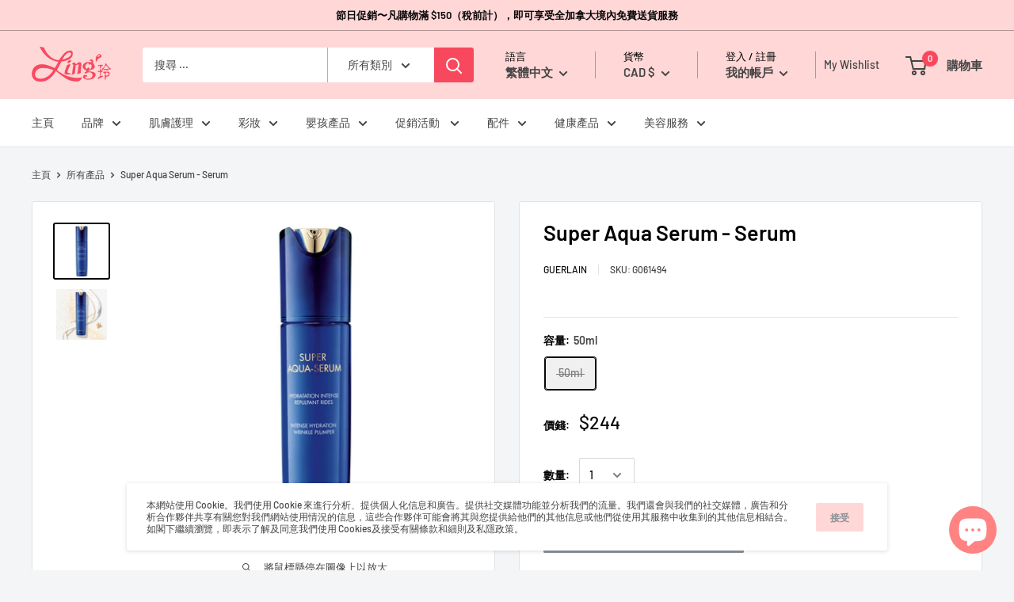

--- FILE ---
content_type: text/css
request_url: https://www.lingscosmetics.ca/cdn/shop/t/11/assets/daily-deals.scss?v=19895250854392093591601665234
body_size: 364
content:
/*===== DAILY DEALS ====*/
.daily-deals-title {
  color: #21293c;
  font-size: 15px;
  font-weight: 500;
  text-transform: uppercase;
  display: inline-block;
  margin-bottom: 10px;
}
.daily-deals-date-box {
  width: 100%;
  height: 53px;
  padding: 0;
  background-color: transparent;
  box-sizing: border-box;
}
.daily-deals-date-box div {
  background-color: #333333;
}
.daily-deals-date-box div {
  border-radius: 0;
}
.daily-deals-date-box>div:first-child {
  margin-left: 0;
}
.daily-deals-date-box div {
  width: 66px;
  padding: 9px 0;
  border-radius: 0;
  background-color: #333333;
}
.daily-deals-date-box>div {
  display: block;
  width: 23%;
  margin-left: 2%;
  float: left;
  line-height: 1.4;
}
.daily-deals-no {
  font-size: 18px;
  font-weight: 700;
  display: block;
  color: #fff;
  text-align: center;
  text-transform: capitalize;
}
.daily-deals-text {
  color: #fff;
  font-size: 10px;
  font-weight: 400;
  letter-spacing: .025em;
  text-align: center;
  display: block;
  text-transform: capitalize;
}
.daily__deals_deal_of_the_deal_box_wrapper {
  display: flex;
}

.daily_deals__deals_box {
  width: 80%;
  display: flex;
}

.daily_deals__deals_box_col_image {
  width: 40%;
}

.daily_deals__deals_box_col_price {
  width: 60%;
}

.daily_deals__price_box_wrapper {
  padding: 32px;
}

.daily_deals__countdown_box {
  width: 38%;
  background: black;
  padding: 29px 41px 40px;
}

.daily_deals__deals_price {
  margin-top: 45px;
}

.daily_deals__deals_price h5 {
  font-size: 14px;
  font-weight: 700;
  margin-bottom: 4px;
}

.daily_deals_price {
  display: flex;
  align-items: center;
}

.daily_deals__deals_price .daily_deals_price h3 {
  font-weight: 700;
  font-size: 46px;
  line-height: 47px;
  margin-right: 10px;
  margin-top: 0px;
  margin-bottom: 0px;
}

.daily_deals__offers {
  margin-bottom: 0px;
}

.daily_deals__offers p {
  line-height: 19px;
  font-size: 14px;
  margin: 0px;
}

.daily_deals__offers p.daily_deals__reg {
  color: rgba(0, 0, 0, 0.4);
}

.daily_deals__offers p.daily_deals__reg span {
  text-decoration: line-through;
}

.daily_deals__offers p.daily_deals__pr span {
  font-weight: 700;
}

.daily_deals__btn-holder .daily_deals__cta {
  margin-top: 12px;
}

.daily_deals__btn-holder {
    display: flex;
    flex-direction: column;
}

.daily_deals__cta-cart {
    border: 1px solid rgba(36,36,36,0.5) !important;
    color: rgba(36,36,36,0.5);
    background: rgba(0,0,0,0);
}

.daily_deals__cta {
  width: 100%;
    height: 50px;
    display: flex;
    align-items: center;
    justify-content: center;
    text-decoration: none;
    font-weight: 700;
    font-size: 14px;
    line-height: 14px;
    padding: 10px;
}

.deal__option__select {
    margin: 10px -7px 0;
}

.deal__option__select {
    display: flex;
}

.deal__option__select .form__group {
    padding: 0 7px;
}

.deal__option__select .w-50 {
    width: 50%;
}

.form__group label {
    font-weight: 700;
    margin-bottom: 5px;
}

select.form__control {
    width: 100%;
    -webkit-appearance: none;
    appearance: none;
    background-image: url(https://dev-api.daily-deals.galacticapps.com/public/images/down-arrow.svg);
    background-repeat: no-repeat;
    background-size: 11px;
    background-position: 92% center;
    text-align: left;
    text-align-last: left;
    border: 1px solid rgba(36,36,36,0.5);
}

.form__control {
    width: 100%;
    height: 37px;
    padding: 2.5px 15px;
}

.daily_deals__card-timer {
    background: #000000;
    padding: 31px;
    margin-bottom: 13px;
}

.daily_deals__card-timer h2 {
    font-weight: 700;
    font-size: 22px;
    line-height: 26px;
    text-align: center;
    max-width: 206px;
    margin: 0 auto 22px;
}

.daily_deals__timer {
    display: flex;
    align-items: center;
    margin: 0 -16px;
    padding-left: 0px !important;
}

.daily_deals__timer li {
    flex: 1;
    text-align: center;
    display: flex;
    flex-direction: column;
    /* padding: 0 16px; */
}

.daily_deals__timer li span.daily_deals__counter {
    border-radius: 4px;
    display: flex;
    align-items: center;
    justify-content: center;
    min-height: 80px;
    font-size: 40px;
    line-height: 52px;
    margin-bottom: 6px;
    padding: 0 20px;
    width: 85%;
    margin: auto;
    max-width: 120px;
}

.daily_deals__timer li span.daily_deals__format {
    margin-top: 4px;
    font-size: 16px;
    line-height: 19px;
}

.daily_deals__timer li span {
    font-weight: 700;
    text-align: center;
    color: #ffffff;
    display: block;
}


.daily_deals__subscribtion-card h3 {
    font-weight: 700;
    font-size: 22px;
    line-height: 26px;
    text-align: center;
    margin-bottom: 7px;
}

.daily_deals__subscribtion-card p {
    font-size: 16px;
    line-height: 19px;
    text-align: center;
    opacity: 0.7;
    max-width: 289px;
    margin: 0 auto 16px;
}

.daily_deals__form-group {
    display: flex;
}

.daily_deals__form-group .daily_deals__form-input {
    width: 100%;
    height: 50px;
    background: #FFFFFF;
    border: none;
    font-size: 12px;
    line-height: 14px;
    padding: 15px;
    border-radius: 0%;
}

.daily_deals__form-group .daily_deals__btn-group button {
    height: 50px;
    background: #FFFFFF;
    border: none;
    font-size: 14px;
    line-height: 14px;
    font-weight: 700;
    text-align: center;
    color: #000000;
    min-width: 100px;
    padding: 15px;
}

#countdown-text {
  font-size: 14px;
  font-weight: 700;
  margin-top: 4px;
}

@media(min-width: 1080px) {
  .hide-desktop {
    display: none;
  }
}

@media(max-width: 1080px) {
  .daily__deals_deal_of_the_deal_box_wrapper {
    display: block;
  }

  .daily__deals_heading {
    text-align: center;
  }

  .daily_deals__featured_image_box {
    text-align: center;
  }

  .daily_deals__deals_box {
    display: block;
    width: 100%;
  }

  .daily_deals__deals_box_col_image {
    width: 100%;
  }

  .daily_deals__deals_box_col_price {
    width: 100%;
  }

  .daily_deals__countdown_box {
    width: 100%;
  }
  
  .hide-mobile {
    display: none;
  }
}

--- FILE ---
content_type: text/javascript
request_url: https://www.lingscosmetics.ca/cdn/shop/t/11/assets/custom.js?v=90373254691674712701590281666
body_size: -796
content:
//# sourceMappingURL=/cdn/shop/t/11/assets/custom.js.map?v=90373254691674712701590281666


--- FILE ---
content_type: application/javascript
request_url: https://www.lingscosmetics.ca/apps/sap/1769076096/api/2/3Njb3NtZXRpY3MubXlzaG9waWZ5LmNvbQ==bGluZ.js
body_size: 15321
content:
window.tdfEventHub.TriggerEventOnce('data_app2',{"offers":{"5":{"23308":{"id":23308,"trigger":{"product_groups":[{"type_id":3,"ids":[6578512658564,4958869880964,5009131864196,4960073351300,4958885118084,7180789645444,5008602497156,8166372114564,7062253666436,7062244589700,5018363789444,5009178525828,5009175773316,5009175281796,5009168892036,5009153785988,5008517431428,4960081444996,4960049922180,10141323985028,10117286625412,10117134909572,10117116264580,10101705179268,10101366128772,10101357379716,10101352988804,10100928675972,10098346590340,10098109415556,10093731643524,10092634079364,10064513826948,10064510025860,10064496296068,10064492757124,10064490299524,10064304963716,10064184737924,7270077399172,7263141265540,7259588558980,7190473048196,7182389706884,7103922995332,7103878791300,7062593339524,7062232137860,7062219751556,6976548339844,6976462389380,6965422489732,6818142486660,6818116796548,6801721098372,6789142773892,6788844224644,6788839702660,6788835901572,6757984141444,6692257824900,6580696973444,6580685439108,6578499027076,6578421072004,6578408063108,6538106208388,6537067462788,6537066610820,5142952378500,5142943694980,5096644444292,5023397904516,5022697062532,5022688936068,5018357989508,5018331283588,5009174265988,5009173938308,5009172365444,5009170759812,5009169612932,5009167908996,5009154801796,5008874340484,5008872898692,5008870277252,5008869654660,5008869523588,5008868343940,5008486596740,5007721922692,5007719268484,4960100024452,4960087539844,4960085475460,4960083673220,4960079282308,4960069419140]}]},"goal":100,"is_category":true,"message":"{amount} more to get your Shiseido free gift","first_message":"Special gift is waiting for you","discount":{"type_id":4,"value":"9999806562436"},"product_groups":[{"type_id":3,"ids":[6578512658564,4958869880964,5009131864196,4960073351300,4958885118084,7180789645444,5008602497156,8166372114564,7062253666436,7062244589700,5018363789444,5009178525828,5009175773316,5009175281796,5009168892036,5009153785988,5008517431428,4960081444996,4960049922180,10141323985028,10117286625412,10117134909572,10117116264580,10101705179268,10101366128772,10101357379716,10101352988804,10100928675972,10098346590340,10098109415556,10093731643524,10092634079364,10064513826948,10064510025860,10064496296068,10064492757124,10064490299524,10064304963716,10064184737924,7270077399172,7263141265540,7259588558980,7190473048196,7182389706884,7103922995332,7103878791300,7062593339524,7062232137860,7062219751556,6976548339844,6976462389380,6965422489732,6818142486660,6818116796548,6801721098372,6789142773892,6788844224644,6788839702660,6788835901572,6757984141444,6692257824900,6580696973444,6580685439108,6578499027076,6578421072004,6578408063108,6538106208388,6537067462788,6537066610820,5142952378500,5142943694980,5096644444292,5023397904516,5022697062532,5022688936068,5018357989508,5018331283588,5009174265988,5009173938308,5009172365444,5009170759812,5009169612932,5009167908996,5009154801796,5008874340484,5008872898692,5008870277252,5008869654660,5008869523588,5008868343940,5008486596740,5007721922692,5007719268484,4960100024452,4960087539844,4960085475460,4960083673220,4960079282308,4960069419140]}]},"5070":{"id":5070,"trigger":{"product_groups":[{"type_id":3,"ids":[5007379300484,5007374286980,4973416677508,5007389360260,5007389032580,4973665419396,10085673173124,8181555953796,8180957937796,6633478946948,6619590066308,5007398305924,5007397978244,5007395750020,5007395389572,5007395029124,5007389261956,5007388967044,5007387885700,5007387459716,5007387164804,5007384248452,5007382642820,5007380086916,5007378940036,5007377596548,5002749739140,4973666271364,4973664600196,4960030261380,4960026460292]}]},"goal":300,"is_category":true,"message":"{amount} more to get your Orlane free gift","first_message":"Special gift is waiting for you","discount":{"type_id":4,"value":"8180533395588"},"product_groups":[{"type_id":3,"ids":[5007379300484,5007374286980,4973416677508,5007389360260,5007389032580,4973665419396,10085673173124,8181555953796,8180957937796,6633478946948,6619590066308,5007398305924,5007397978244,5007395750020,5007395389572,5007395029124,5007389261956,5007388967044,5007387885700,5007387459716,5007387164804,5007384248452,5007382642820,5007380086916,5007378940036,5007377596548,5002749739140,4973666271364,4973664600196,4960030261380,4960026460292]}]}},"9":{"609":{"id":609,"trigger":{},"message":"$100Discount$3","p":100,"discount":{"type_id":2,"value":3}}}},"settings":{"10":{},"11":{"b_fw":"500","c_cs":"#tdf_discount_widget { margin-bottom: 15px !important; }"},"2":{"coa":1},"3":{"coa":1},"4":{"use_default":2},"6":{"extra_scopes":"write_price_rules","d_mode":1,"sale_place_id":1,"discount_widget":true,"mini_dwidget_off":true,"ribbon_place_id":0,"enable_cart_code":true,"coa":1,"enable_gift_popup":true},"7":{"id":8607,"pub_domain":"www.lingscosmetics.ca","key":"9a0ce3fb07cc790c407005cb4477aec1","currency":"CAD","currency_format":"${{amount}}","timezone_offset":-5},"8":{"add":"Add to cart","add_all":"Add selected to cart","added":"added","added_successfully":"Added successfully","apply":"Apply","buy_quantity":"Buy {quantity}","cart":"Cart","cart_discount":"cart discount","cart_discount_code":"Discount code","cart_rec":"Cart recommendation","cart_total":"Cart total","checkout":"Checkout","continue_checkout":"Continue to checkout","continue_shopping":"Continue shopping","copied":"Copied","copy":"Copy","discount":"discount","discount_cal_at_checkout":"Discounts calculated at checkout","email_no_match_code":"Customer information does not meet the requirements for the discount code","explore":"Explore","free_gift":"free gift","free_ship":"free shipping","includes":"includes","input_discount_code":"Gift card or discount code","invalid_code":"Unable to find a valid discount matching the code entered","item":"item","items":"items","lo_earn":"You can earn points for every purchase","lo_have":"You have {point}","lo_hi":"Hi {customer.name}","lo_join":"Join us to earn rewards today","lo_point":"point","lo_points":"points","lo_redeem":"Redeem","lo_reward_view":"View all our rewards \u003e\u003e","lo_signin":"Log in","lo_signup":"Sign up","lo_welcome":"Welcome to our Loyalty Program","m_country":"","m_custom":"","m_lang":"","m_lang_on":"","more":"More","no_thank":"No thanks","off":"Off","product_details":"View full product details","quantity":"Quantity","replace":"Replace","ribbon_price":"ribbon_price","sale":"Sale","select_for_bundle":"Add to bundle","select_free_gift":"Select gift","select_other_option":"Please select other options","sold_out":"Sold out","total_price":"Total price","view_cart":"View cart","wholesale_discount":"Discount","wholesale_gift":"Free","wholesale_quantity":"Quantity","you_added":"You added","you_replaced":"Replaced successfully!","you_save":"Save","your_discount":"Your discount","your_price":"Your price"},"9":{"btn_bg_c":"#fd9f9f","btn_txt_c":"#ffffff","discount_bg_c":"#bf0711","explore_bg_c":"#212b36","explore_txt_c":"#ffffff","p_bg_c":"#ffffff","p_btn_bg_2_c":"#61bd4f","p_btn_bg_3_c":"#d4d6e7","p_btn_bg_c":"#fd9f9f","p_btn_bg_lite_c":"#d4d6e4","p_btn_txt_2_c":"#ffffff","p_btn_txt_3_c":"#637387","p_btn_txt_c":"#ffffff","p_btn_txt_lite_c":"#637381","p_discount_bg_c":"#bf0711","p_header_bg_c":"#f2f3f5","p_header_txt_bold_c":"#000000","p_header_txt_c":"#212b36","p_header_txt_lite_c":"#454f5b","p_txt_bold_c":"#000000","p_txt_c":"#212b36","p_txt_info_c":"#61bd4f","p_txt_lite_c":"#454f5b","table_h_bg_c":"#fffff1","table_h_txt_c":"#212b39","theme_type_id":"1","txt_bold_c":"#000000","txt_c":"#212b36","txt_info_c":"#61bd4f"}},"products":{"10064184737924":{"i":10064184737924,"t":"Shiseido Sun - Ultra Sun Protector Lotion Mineral SPF50+","h":"shiseido-sun-ultra-sun-protector-lotion-mineral-spf50","p":"s/files/1/0388/2732/7620/files/Shiseido_Ultra_Sun_Protector_Lotion_Mineral_SPF50_3_4e227d98-5cab-4da3-9f4c-4c57f9ab5269.webp","v":[{"i":50876897624196,"x":"150ml","a":68},{"i":50876905062532,"x":"50ml","a":35}]},"10064304963716":{"i":10064304963716,"t":"Future Solution LX - Total Regenerating Cream","h":"future-solution-lx-total-regenerating-cream-1","p":"s/files/1/0388/2732/7620/files/Future_Solution_LX_Total_Regenerating_Cream-NEW-1.webp","v":[{"i":50877881614468,"x":"50ml","a":390},{"i":50879711707268,"x":"50ml Refill","a":350}]},"10064490299524":{"i":10064490299524,"t":"Future Solution LX - Concentrated Brightening Softener","h":"future-solution-lx-concentrated-brightening-softener","p":"s/files/1/0388/2732/7620/files/FutureSolutionLXConcentratedBrighteningSoftener-NEW-1.webp","v":[{"i":50879793528964,"x":"170ml","a":160},{"i":50879796347012,"x":"170ml (Refill)","a":145}]},"10064492757124":{"i":10064492757124,"t":"Future Solution LX - Extra Rich Cleansing Foam","h":"future-solution-lx-extra-rich-cleansing-foam-1","p":"s/files/1/0388/2732/7620/files/FSLXCleansingFoam-1.webp","v":[{"i":50879828066436,"x":"125ml","a":95}]},"10064496296068":{"i":10064496296068,"t":"Future Solution LX - Intensive Firming Brilliance Serum","h":"future-solution-lx-intensive-firming-contour-serum-copy","p":"s/files/1/0388/2732/7620/files/FutureSolutionLXIntensiveFirmingBrillianceSerum-1.webp","v":[{"i":50879844188292,"x":"50ml","a":430},{"i":50879874433156,"x":"50ml (Refill)","a":387}]},"10064510025860":{"i":10064510025860,"t":"Future Solution LX - Total Protective Cream SPF 20","h":"future-solution-lx-total-protective-cream-spf-20","p":"s/files/1/0388/2732/7620/files/FS_LX_Total_Protective_Cream_SPF20-1.jpg","v":[{"i":50880006946948,"x":"50ml","a":390}]},"10064513826948":{"i":10064513826948,"t":"Future Solution LX - Eye and Lip Contour Regenerating Cream","h":"future-solution-lx-eye-and-lip-contour-regenerating-cream-1","p":"s/files/1/0388/2732/7620/files/FSLXEyeandLipContourRegeneratingCream-1.webp","v":[{"i":50880061571204,"x":"17ml","a":220},{"i":50880210239620,"x":"17ml (Refill)","a":198}]},"10085673173124":{"i":10085673173124,"t":"B21 Extraordinaire - Absolute Youth Night Cream","h":"b21-extraordinaire-absolute-youth-night-cream","p":"s/files/1/0388/2732/7620/files/Orlane_B21_Extraordinaire_Absolute_Youth_Night_Cream-1.webp","v":[{"i":50969443565700,"x":"50ml","a":285}]},"10092634079364":{"i":10092634079364,"t":"Revitalessence Skin Glow Primer","h":"revitalessence-skin-glow-primer","p":"s/files/1/0388/2732/7620/files/SHC729238212824_1.webp","v":[{"i":51003850391684,"x":"30ml","a":55}]},"10093731643524":{"i":10093731643524,"t":"Revitalessence Skin Glow Foundation","h":"revitalessence-skin-glow-foundation-1","p":"s/files/1/0388/2732/7620/files/SHC730852193420_1.jpg","v":[{"i":51009270055044,"x":"30ml","y":"#120 Ivory","a":75},{"i":51009270087812,"x":"30ml","y":"#130 Opal","a":75},{"i":51009270284420,"x":"30ml","y":"#140 Porcelain","a":75},{"i":51009270317188,"x":"30ml","y":"#150 Lace","a":75},{"i":51009270349956,"x":"30ml","y":"#160 Shell","a":75},{"i":51009270120580,"x":"30ml","y":"#210 Birch","a":75},{"i":51009270153348,"x":"30ml","y":"#220 Linen","a":75},{"i":51009270186116,"x":"30ml","y":"#230 Alder","a":75},{"i":51009270382724,"x":"30ml","y":"#240 Quartz","a":75},{"i":51009270415492,"x":"30ml","y":"#250 Sand","a":75},{"i":51009270448260,"x":"30ml","y":"#260 Cashmere","a":75},{"i":51009270218884,"x":"30ml","y":"#310 Silk","a":75}]},"10098109415556":{"i":10098109415556,"t":"Vital Perfection - Uplifting and Firming Advanced Cream","h":"vital-perfection-uplifting-and-firming-cream-copy","p":"s/files/1/0388/2732/7620/files/0768614209973_1.webp","v":[{"i":51032092737668,"x":"50ml","a":188}]},"10098346590340":{"i":10098346590340,"t":"Vital Perfection - Concentrated Supreme Cream","h":"vital-perfection-concentrated-supreme-cream","p":"s/files/1/0388/2732/7620/files/768614210108_1.webp","v":[{"i":51033641648260,"x":"50ml","a":208},{"i":51033641681028,"x":"50ml (Refill)","a":183}]},"10100928675972":{"i":10100928675972,"t":"Shiseido Men - Skin Empowering Cream","h":"shiseido-men-total-revitalizer-cream-2-0-copy","p":"s/files/1/0388/2732/7620/files/ShiseidoMen-IntensiveAge-DefenseSkinEmpoweringCream-1.webp","v":[{"i":51040393658500,"x":"50ml","a":110}]},"10101352988804":{"i":10101352988804,"t":"Future Solution LX - Legendary Enmei Ultimate Brilliance Eye Cream","h":"future-solution-lx-legendary-enmei-ultimate-brilliance-eye-cream","p":"s/files/1/0388/2732/7620/files/SHI-SS24_PDP_FSLX-FSLXEnmeiEyeCream_alt01_2x_dc213683-f882-4a7f-bb6e-4395af86af0f.webp","v":[{"i":51042417180804,"x":"15ml","a":435}]},"10101357379716":{"i":10101357379716,"t":"Benefiance - Brightening Gel Cream","h":"benefiance-brightening-gel-cream","p":"s/files/1/0388/2732/7620/files/729238222588_1.webp","v":[{"i":51042439921796,"x":"50ml","a":100}]},"10101366128772":{"i":10101366128772,"t":"Benefiance - Brightening Micro-Spot Serum","h":"benefiance-brightening-micro-spot-serum","p":"s/files/1/0388/2732/7620/files/729238222571_1.jpg","v":[{"i":51042507227268,"x":"30ml","a":178}]},"10101705179268":{"i":10101705179268,"t":"Ultimune 4.0 - Power Infusing Serum","h":"ultimune-4-0-power-infusing-serum","p":"s/files/1/0388/2732/7620/files/768614223900.webp","v":[{"i":51043906551940,"x":"50ml","a":150},{"i":51043906584708,"x":"75ml","a":195},{"i":51043906617476,"x":"75ml (Refill)","a":172}]},"10117116264580":{"i":10117116264580,"t":"Shiseido Sun - Ultra Sun Protector Cream SPF 50+","h":"shiseido-sun-ultra-sun-protector-cream-spf-50","p":"s/files/1/0388/2732/7620/files/194523224729_1.webp","v":[{"i":51106091827332,"x":"50ml","a":55}]},"10117134909572":{"i":10117134909572,"t":"Vital Perfection - Uplifting and Firming Advanced Day Cream","h":"vital-perfection-uplifting-and-firming-advanced-day-cream","p":"s/files/1/0388/2732/7620/files/9990000000238_2.webp","v":[{"i":51106189803652,"x":"50ml","a":188}]},"10117286625412":{"i":10117286625412,"t":"Vital Perfection - Intensive WrinkleSpot Treatment A+","h":"vital-perfection-intensive-wrinklespot-treatment-a","p":"s/files/1/0388/2732/7620/files/729238222946_1.webp","v":[{"i":51106481275012,"x":"20ml","a":135}]},"10141323985028":{"i":10141323985028,"t":"Vital Perfection - Uplifting and Firming Advanced Eye Cream","h":"vital-perfection-uplifting-and-firming-advanced-eye-cream","p":"s/files/1/0388/2732/7620/files/768614222828_1.webp","v":[{"i":51200964001924,"x":"15ml","a":117}]},"4958869880964":{"i":4958869880964,"t":"Benefiance - Wrinkle Smoothing Cream","h":"benefiance-wrinkle-smoothing-cream","p":"s/files/1/0388/2732/7620/products/2-SBE8ShiseidoBenefianceWrinkleSmoothingCream.jpg","v":[{"i":33909120172164,"x":"50ml","a":100},{"i":41289074344068,"x":"75ml","a":132}]},"4958885118084":{"i":4958885118084,"t":"Bio-Performance - Advanced Super Revitalizing Cream","h":"bio-performance-advanced-super-revitalizing-cream","p":"s/files/1/0388/2732/7620/products/4-SBP1ShiseidoBio-PerformanceAdvancedSuperRevitalizingCream.jpg","v":[{"i":33909128036484,"x":"50ml","a":125},{"i":34050339405956,"x":"75ml","a":165}]},"4959961514116":{"i":4959961514116,"t":"Beauty Cleansers - Biologic Exfoliating Gel","h":"biologic-exfoliating-gel","p":"s/files/1/0388/2732/7620/products/G503622GUNOITBIOLOGICEXFOLIATINGGEL.jpg","v":[{"i":33914834452612,"x":"50ml","a":61.5}]},"4959967641732":{"i":4959967641732,"t":"Body Softness - Gommage Facile Easy Body Scrub","h":"body-softness-body-scrub","p":"s/files/1/0388/2732/7620/products/GuinotEasyBodyScrub.jpg","v":[{"i":33914850836612,"x":"200ml","a":54.5}]},"4960026460292":{"i":4960026460292,"t":"B21 Extraordinaire - Neck \u0026 Decolleté Lifting Care","h":"b21-soin-extraordinaire-neck-decollete-lifting-care","p":"s/files/1/0388/2732/7620/files/B21-Neck-Decollete-no-reflection-proper.jpg","v":[{"i":33915183661188,"x":"50ml","a":170}]},"4960030261380":{"i":4960030261380,"t":"B21 Extraordinaire - Youth Reset Serum","h":"b21-extraordinaire-serum","p":"s/files/1/0388/2732/7620/files/B21-Youth-Reset-no-reflection.jpg","v":[{"i":33915213545604,"x":"30ml","a":275},{"i":41786638205060,"x":"50ml","a":430}]},"4960049922180":{"i":4960049922180,"t":"Aura Dew - Face, Eyes, Lips","h":"aura-dew-face-eyes-lips","p":"s/files/1/0388/2732/7620/products/49-SMP3ShiseidoAuraDew-Face_Eyes_Lips-Lunar01.jpg","v":[{"i":33915389968516,"x":"4.8g","y":"#01 Lunar","a":38},{"i":34072485101700,"x":"4.8g","y":"#03 Cosmic","a":38},{"i":34072486346884,"x":"4.8g","y":"#04 Aurora","a":38}]},"4960069419140":{"i":4960069419140,"t":"Eyelash Curler Pad","h":"eyelash-curler-pad","p":"s/files/1/0388/2732/7620/products/52-SMP9.jpg","v":[{"i":33915513471108,"x":"Default Title","a":12}]},"4960073351300":{"i":4960073351300,"t":"MicroLiner Ink","h":"microliner-ink","p":"s/files/1/0388/2732/7620/products/53-SMP11.jpg","v":[{"i":33915539718276,"x":"0.08g","y":"#01 BLACK","a":30},{"i":34085776457860,"x":"0.08g","y":"#02 Brown","a":30},{"i":34085781700740,"x":"0.08g","y":"#03 Plum","a":30},{"i":34085782978692,"x":"0.08g","y":"#04 Navy","a":30},{"i":34085784125572,"x":"0.08g","y":"#05 White","a":30}]},"4960079282308":{"i":4960079282308,"t":"Kajal InkArtist - Shadow, Liner, Brow","h":"kajal-inkartist-shadow-liner-brow","p":"s/files/1/0388/2732/7620/products/55-SMP14.jpg","v":[{"i":33915581431940,"x":"0.8g","y":"#01 Tea House","a":34},{"i":34085876269188,"x":"0.8g","y":"#02 Lilac Lotus","a":34},{"i":34085880889476,"x":"0.8g","y":"#03 Rose Pagoda","a":34},{"i":34085886197892,"x":"0.8g","y":"#04 Azuki Red","a":34},{"i":34085895504004,"x":"0.8g","y":"#06 Birodo Green","a":34},{"i":34085903794308,"x":"0.8g","y":"#07 Sumi Sky","a":34},{"i":34085909954692,"x":"0.8g","y":"#08 Gunjo Blue","a":34},{"i":34085915164804,"x":"0.8g","y":"#09 Nippon Noir","a":34},{"i":34085918212228,"x":"0.8g","y":"#10 Kabuki White","a":34}]},"4960081444996":{"i":4960081444996,"t":"ColorGel LipBalm","h":"colorgel-lipbalm-101-ginkgo","p":"s/files/1/0388/2732/7620/products/56-SMP15.jpg","v":[{"i":33915595653252,"x":"2g","y":"#101 Ginkgo","a":38},{"i":34091995988100,"x":"2g","y":"#102 Narcissus","a":38},{"i":34091996905604,"x":"2g","y":"#103 Peony","a":38},{"i":34092002574468,"x":"2g","y":"#105 Poppy","a":38},{"i":34092003721348,"x":"2g","y":"#106 Redwood","a":38},{"i":34092007194756,"x":"2g","y":"#108 Lotus","a":38},{"i":34092009390212,"x":"2g","y":"#109 Wisteria","a":38},{"i":34092010569860,"x":"2g","y":"#110 Juniper","a":38},{"i":34092011028612,"x":"2g","y":"#111 Bamboo","a":38},{"i":34092011618436,"x":"2g","y":"#112 Tiger Lily","a":38},{"i":34092015517828,"x":"2g","y":"#113 Sakura","a":38},{"i":34092016271492,"x":"2g","y":"#114 Lilca","a":38},{"i":34092017418372,"x":"2g","y":"#115 Azalea","a":38}]},"4960083673220":{"i":4960083673220,"t":"ModernMatte Powder Lipstick","h":"modernmatte-powder-lipstick","p":"s/files/1/0388/2732/7620/products/57-SMP18.jpg","v":[{"i":33915613249668,"x":"4g","y":"#501 Jazz Den","a":38},{"i":34092279758980,"x":"4g","y":"#502 Whisper","a":38},{"i":34092292440196,"x":"4g","y":"#503 Nude Streak","a":38},{"i":34092301189252,"x":"4g","y":"#504 Thigh High","a":38},{"i":34092305219716,"x":"4g","y":"#505 Peep Show","a":38},{"i":34092310888580,"x":"4g","y":"#506 Disrobed","a":38},{"i":34092315181188,"x":"4g","y":"#507 Murmur","a":38},{"i":34092317769860,"x":"4g","y":"#508 Semi Nude","a":38},{"i":34092320587908,"x":"4g","y":"#509 Flame","a":38},{"i":34092322553988,"x":"4g","y":"#510 Night Life","a":38},{"i":34092324225156,"x":"4g","y":"#511 Unfiltered","a":38},{"i":34092325372036,"x":"4g","y":"#512 Sling Back","a":38},{"i":34092327043204,"x":"4g","y":"#513 Shock Wave","a":38},{"i":34092333957252,"x":"4g","y":"#514 Hyper Red","a":38},{"i":34092335857796,"x":"4g","y":"#515 Mellow Drama","a":38},{"i":34092339560580,"x":"4g","y":"#516 Exotic Red","a":38},{"i":34092340772996,"x":"4g","y":"#517 Rose Hip","a":38},{"i":34092343033988,"x":"4g","y":"#518 Selfie","a":38},{"i":34092351225988,"x":"4g","y":"#519 Fuchsia Fetish","a":38},{"i":34092355420292,"x":"4g","y":"#520 After Hours","a":38},{"i":34092357714052,"x":"4g","y":"#521 Nocturnal","a":38},{"i":34092359450756,"x":"4g","y":"#522 Velvet Rope","a":38},{"i":34513488740484,"x":"4g","y":"#523 Majo","a":38},{"i":34092361875588,"x":"4g","y":"#524 Dark Fantasy","a":38}]},"4960085475460":{"i":4960085475460,"t":"VisionAiry Gel Lipstick","h":"visionairy-gel-lipstick","p":"s/files/1/0388/2732/7620/products/58-SMP19.jpg","v":[{"i":34092495732868,"x":"1.6g","y":"#201 Cyber Beige","a":38},{"i":34092504416388,"x":"1.6g","y":"#202 Bullet Train","a":38},{"i":34092509102212,"x":"1.6g","y":"#203 Night Rose","a":38},{"i":34092511690884,"x":"1.6g","y":"#204 Scarlet Rush","a":38},{"i":34092513296516,"x":"1.6g","y":"#205 Pixel Pink","a":38},{"i":34092518342788,"x":"1.6g","y":"#206 Botan","a":38},{"i":34092522832004,"x":"1.6g","y":"#207 Pink Dynasty","a":38},{"i":34092525879428,"x":"1.6g","y":"#208 Streaming Mauve","a":38},{"i":34092529778820,"x":"1.6g","y":"#209 Incense","a":38},{"i":34092535513220,"x":"1.6g","y":"#210 J-Pop","a":38},{"i":34092547670148,"x":"1.6g","y":"#211 Rose Muse","a":38},{"i":34092551831684,"x":"1.6g","y":"#212 Woodlock","a":38},{"i":34092553404548,"x":"1.6g","y":"#213 Neon Buzz","a":38},{"i":34092554485892,"x":"1.6g","y":"#214 Pink Flash","a":38},{"i":34092554846340,"x":"1.6g","y":"#215 Future Shock","a":38},{"i":34092555862148,"x":"1.6g","y":"#216 Vortex","a":38},{"i":34092556812420,"x":"1.6g","y":"#217 Coral Pop","a":38},{"i":34092556976260,"x":"1.6g","y":"#218 Volcanic","a":38},{"i":34092557860996,"x":"1.6g","y":"#219 Fire Cracker","a":38},{"i":34092558254212,"x":"1.6g","y":"#220 Lantern Red","a":38},{"i":34092560941188,"x":"1.6g","y":"#221 Code Red","a":38},{"i":34092564217988,"x":"1.6g","y":"#222 Ginza Red","a":38},{"i":34092566380676,"x":"1.6g","y":"#223 Shizuka Red","a":38},{"i":34092566839428,"x":"1.6g","y":"#224 Noble Plum","a":38},{"i":34092567199876,"x":"1.6g","y":"#225 High Rise","a":38},{"i":34092572967044,"x":"1.6g","y":"#226 Cherry Festival","a":38},{"i":34092573261956,"x":"1.6g","y":"#227 Sleeping Dragon","a":38},{"i":34092573753476,"x":"1.6g","y":"#228 Metropolis","a":38}]},"4960087539844":{"i":4960087539844,"t":"ControlledChaos MascaraInk","h":"controlledchaos-mascaraink-01-black-pulse","p":"s/files/1/0388/2732/7620/products/59-SMP20SHISEIDOMASCARACONTROLLED.jpg","v":[{"i":33915651883140,"x":"11.5ml","y":"#01 BLACK PULSE","a":35}]},"4960100024452":{"i":4960100024452,"t":"Synchro Skin Self-Refreshing Foundation","h":"synchro-skin-self-refreshing-foundation","p":"s/files/1/0388/2732/7620/products/9990000000193_210Birch_main.jpg","v":[{"i":34177898807428,"x":"30ml","y":"#120 Ivory","a":65},{"i":34177899135108,"x":"30ml","y":"#130 Opal","a":65},{"i":34177899430020,"x":"30ml","y":"#140 Porcelain","a":65},{"i":34177899659396,"x":"30ml","y":"#150 Lace","a":65},{"i":34177899823236,"x":"30ml","y":"#160 Shell","a":65},{"i":34177900380292,"x":"30ml","y":"#210 Birch","a":65},{"i":34177901166724,"x":"30ml","y":"#220 Linen","a":65},{"i":34177902280836,"x":"30ml","y":"#230 Alder","a":65},{"i":34177903460484,"x":"30ml","y":"#240 Quartz","a":65},{"i":34177904836740,"x":"30ml","y":"#310 Silk","a":65},{"i":34177905131652,"x":"30ml","y":"#320 Pine","a":65},{"i":34177905655940,"x":"30ml","y":"#330 Bamboo","a":65}]},"4967535673476":{"i":4967535673476,"t":"Beauty Cleansers - Hydra Fraîcheur Toning Lotion","h":"guinot-beauty-cleansers-hydra-fraicheur-toning-lotion","p":"s/files/1/0388/2732/7620/products/GuinotHydraFraicheurToningLotion.jpg","v":[{"i":34035464863876,"x":"200ml","a":53}]},"4973416677508":{"i":4973416677508,"t":"Absolute Skin Recovery - Cream Poly-Active","h":"anti-fatique-absolute-cream-poly-active","p":"s/files/1/0388/2732/7620/products/O4-Anti-fatiqueabsolutecreamPoly-Active1kX1k.jpg","v":[{"i":34035849134212,"x":"50ml","a":170}]},"4973664600196":{"i":4973664600196,"t":"Hydration-Nutrition - Super-Moisturizing Concentrate","h":"super-moisturizing-concentrate","p":"s/files/1/0388/2732/7620/products/PO32A-SuperMoisturizingConcentrate.jpg","v":[{"i":34042700529796,"x":"50ml","a":135}]},"4973665419396":{"i":4973665419396,"t":"Absolute Skin Recovery - Detox Emulsion","h":"anti-fatique-detox-emulsion","p":"s/files/1/0388/2732/7620/products/PO1-Anti-FatiqueDetoxEmulsion.jpg","v":[{"i":34036460355716,"x":"50ml","a":130}]},"4973666271364":{"i":4973666271364,"t":"B21 Extraordinaire - Absolute Treatment Lotion","h":"b21-extraordinaire-precious-treatment-lotion","p":"s/files/1/0388/2732/7620/products/B21_Extraordinaire_Precious_Treatment_Lotion_new.jpg","v":[{"i":34036468580484,"x":"120ml","a":145}]},"5002749739140":{"i":5002749739140,"t":"Crème Royale - Eye Cream","h":"creme-royale-eye-cream","p":"s/files/1/0388/2732/7620/products/Orlaneeyecream2020.jpg","v":[{"i":34034779226244,"x":"15ml","a":335}]},"5006331904132":{"i":5006331904132,"t":"Age Logic - Eye Cream","h":"age-logic-eye-cream","p":"s/files/1/0388/2732/7620/products/G529032-AgeLogicEyeCream.jpg","v":[{"i":34042070139012,"x":"15ml","a":134.5}]},"5006440235140":{"i":5006440235140,"t":"Beauty Cleansers - Hydra Fraîcheur Cleansing Milk","h":"beauty-cleansers-hydra-fraicheur-cleansing-milk","p":"s/files/1/0388/2732/7620/products/500200-guinot_lait_hydra_fraicheur.png","v":[{"i":34042191347844,"x":"200ml","a":53}]},"5006900789380":{"i":5006900789380,"t":"Beauty Cleansers - Hydra Beauté Toning Lotion DS","h":"beauty-cleansers-hydra-beaute-toning-lotion-ds","p":"s/files/1/0388/2732/7620/products/500312-VISUEL_LOTION_HYDRA_BEAUTE.jpg","v":[{"i":34043631796356,"x":"200ml","a":53}]},"5006905737348":{"i":5006905737348,"t":"Age Logic - Face Cream","h":"age-logic-face-cream","p":"s/files/1/0388/2732/7620/products/502723-VISUEL-AGE-LOGIC-FACE.jpg","v":[{"i":34043651096708,"x":"50ml","a":217.5}]},"5006929821828":{"i":5006929821828,"t":"Newhite - Brightening Mask","h":"newhite-brightening-mask","p":"s/files/1/0388/2732/7620/products/505700-VISUEL_MASQUE_NEWHITE.jpg","v":[{"i":34043698184324,"x":"7 x 40ml","a":116.5}]},"5006985461892":{"i":5006985461892,"t":"Longue Vie - Face Serum+","h":"longue-vie-face-serum","p":"s/files/1/0388/2732/7620/files/visual_longue_vie_plus_serum.png","v":[{"i":34043792687236,"x":"30ml","a":176}]},"5006993293444":{"i":5006993293444,"t":"Beauty Cleansers - Hydra Beauté Cleansing Milk DS","h":"beauty-cleansers-hydra-beaute-cleansing-milk-ds","p":"s/files/1/0388/2732/7620/products/G500302-BeautyCleansers-HydraBeauteCleansingMilkDS.jpg","v":[{"i":34043804483716,"x":"200ml","a":53}]},"5007374286980":{"i":5007374286980,"t":"Absolute Skin Recovery - Eye Contour","h":"absolute-skin-recovery-eye-contour","p":"s/files/1/0388/2732/7620/products/OO2-AbsoluteSkinRecoveryEyeContour.jpg","v":[{"i":34045434429572,"x":"15ml","a":130}]},"5007377596548":{"i":5007377596548,"t":"Absolute Skin Recovery - Mask","h":"absolute-skin-recovery-mask","p":"s/files/1/0388/2732/7620/products/O3-Anti-FatiqueMask.jpg","v":[{"i":34045472080004,"x":"75ml","a":98}]},"5007378940036":{"i":5007378940036,"t":"Absolute Skin Recovery - Serum","h":"absolute-skin-recovery-serum","p":"s/files/1/0388/2732/7620/products/O5-Anti-fatiqueserum.jpg","v":[{"i":34045474308228,"x":"30ml","a":187}]},"5007379300484":{"i":5007379300484,"t":"B21 Extraordinaire - Absolute Youth Cream","h":"b21-extraordinaire-absolute-youth-cream","p":"s/files/1/0388/2732/7620/products/B21_Extraordinaire_Youth_Cream_new.jpg","v":[{"i":34045474701444,"x":"50ml","a":265}]},"5007380086916":{"i":5007380086916,"t":"B21 Extraordinaire - Youth Eye","h":"b21-extraordinaire-youth-eye","p":"s/files/1/0388/2732/7620/products/B21_Extraordinaire_Youth_Eye_new.jpg","v":[{"i":34045479780484,"x":"15ml","a":185}]},"5007382642820":{"i":5007382642820,"t":"Body Nutritive  - Nourishing Body Cream","h":"body-nutritive-nourishing-body-cream","p":"s/files/1/0388/2732/7620/products/O12-OrlaneBody-NourishingBodyCream.jpg","v":[{"i":34045491150980,"x":"500ml","a":31}]},"5007384248452":{"i":5007384248452,"t":"B21 Extraordinaire - Dual Grain Scrub","h":"daily-stimulation-dual-grain-scrub","p":"s/files/1/0388/2732/7620/files/B21-Dual-Grain-Scrub-no-reflection.jpg","v":[{"i":34045494853764,"x":"75ml","a":64}]},"5007387164804":{"i":5007387164804,"t":"Daily Stimulation - Moisturizing Micellar Water","h":"daily-stimulation-moisturizing-micellar-water","p":"s/files/1/0388/2732/7620/products/MoisturizingMicellarWater.png","v":[{"i":34045510844548,"x":"400ml","a":49}]},"5007387459716":{"i":5007387459716,"t":"B21 Extraordinaire - Cleansing Care","h":"daily-stimulation-vivifying-cleansing-care","p":"s/files/1/0388/2732/7620/files/B21-Cleansing-Care-no-reflection.jpg","v":[{"i":34045511565444,"x":"250ml","a":64}]},"5007387885700":{"i":5007387885700,"t":"B21 Extraordinaire - Vivifying Lotion","h":"daily-stimulation-vivifying-lotion","p":"s/files/1/0388/2732/7620/files/B21-Vivifying-Lotion-no-reflection.jpg","v":[{"i":34045514711172,"x":"250ml","a":64}]},"5007388967044":{"i":5007388967044,"t":"Extreme Line Reducing - Eye Contour","h":"extreme-line-reducing-eye-contour","p":"s/files/1/0388/2732/7620/products/OO23-Extremelinereducingeyecontour.jpg","v":[{"i":34045520150660,"x":"15ml","a":120}]},"5007389032580":{"i":5007389032580,"t":"Extreme Line Reducing - Lip Care","h":"extreme-line-reducing-lip-care","p":"s/files/1/0388/2732/7620/products/OO24-ExtremeLinereducinglipcare.jpg","v":[{"i":34045520248964,"x":"15ml","a":86}]},"5007389261956":{"i":5007389261956,"t":"Extreme Anti-Wrinkle - Regenerating Night Care","h":"extreme-line-reducing-regenerating-night-care","p":"s/files/1/0388/2732/7620/products/O25.jpg","v":[{"i":34045521821828,"x":"50ml","a":265}]},"5007389360260":{"i":5007389360260,"t":"Extreme Line Reducing - Re-Plumping Cream","h":"extreme-line-reducing-re-plumping-cream","p":"s/files/1/0388/2732/7620/products/O26.jpg","v":[{"i":34045523624068,"x":"50ml","a":258}]},"5007395029124":{"i":5007395029124,"t":"Firming - Thermo Active Firming Serum","h":"firming-thermo-active-firming-serum","p":"s/files/1/0388/2732/7620/products/OO28-Orlane-Firming-ThermoActiveFirmingSerum.jpg","v":[{"i":34045541613700,"x":"30ml","a":268}]},"5007395389572":{"i":5007395389572,"t":"Firming - Thermo Lift Firming Day Care","h":"firming-thermo-lift-firming-day-care","p":"s/files/1/0388/2732/7620/products/O29-ThermoLiftFirmingDayCare.jpg","v":[{"i":34045543121028,"x":"50ml","a":220}]},"5007395750020":{"i":5007395750020,"t":"Hydration-Nutrition - Bio-Mimic Hydrating Masque","h":"hydration-nutrition-bio-mimic-hydrating-masque","p":"s/files/1/0388/2732/7620/products/OO31-Hydration-Nutrition-Bio-MimicHydratingMasque.jpg","v":[{"i":34045543776388,"x":"75ml","a":99}]},"5007397978244":{"i":5007397978244,"t":"Hydration-Nutrition - Super-Moisturizing Serum","h":"hydration-nutrition-super-moisturizing-serum","p":"s/files/1/0388/2732/7620/products/OO34-Hydration-Nutrition-SuperMoisturizingSerum.jpg","v":[{"i":34045552263300,"x":"30ml","a":185}]},"5007398305924":{"i":5007398305924,"t":"Oligo Vitamin - Antioxidant Cream","h":"oligo-vitamin-antioxidant-cream","p":"s/files/1/0388/2732/7620/products/O35.jpg","v":[{"i":34045552754820,"x":"50ml","a":95}]},"5007719268484":{"i":5007719268484,"t":"Brow InkTrio","h":"brow-inktrio","p":"s/files/1/0388/2732/7620/products/SMP5.jpg","v":[{"i":34046820974724,"x":"0.06g+0.25g","y":"#01 Blonde","a":32},{"i":34082612314244,"x":"0.06g+0.25g","y":"#02 Taupe","a":32},{"i":34082614640772,"x":"0.06g+0.25g","y":"#03 Deep Brown","a":32},{"i":34082617131140,"x":"0.06g+0.25g","y":"#04 Ebony","a":32}]},"5007721922692":{"i":5007721922692,"t":"Eyelash Curler","h":"eyelash-curler","p":"s/files/1/0388/2732/7620/products/SMP8.jpg","v":[{"i":34050188738692,"x":"Default Title","a":36}]},"5008486596740":{"i":5008486596740,"t":"ArchLiner Ink","h":"archlinerink","p":"s/files/1/0388/2732/7620/products/SMP10.jpg","v":[{"i":34049161101444,"x":"0.4ml","y":"#01 Shibui Black","a":32}]},"5008517431428":{"i":5008517431428,"t":"LacquerInk LipShine","h":"lacquerink-lipshine","p":"s/files/1/0388/2732/7620/products/SMP17.jpg","v":[{"i":34092083675268,"x":"6ml","y":"#301 Lilac Strobe","a":35},{"i":34092084527236,"x":"6ml","y":"#302 Plexi Pink","a":35},{"i":34092085608580,"x":"6ml","y":"#303 Mirror Mauve","a":35},{"i":34092088656004,"x":"6ml","y":"#304 Techno Red","a":35},{"i":34092091768964,"x":"6ml","y":"#305 Red Flicker","a":35},{"i":34092111429764,"x":"6ml","y":"#306 Coral Spark","a":35},{"i":34092136988804,"x":"6ml","y":"#307 Scarlet Glaze","a":35},{"i":34092172836996,"x":"6ml","y":"#308 Patent Plum","a":35},{"i":34092177293444,"x":"6ml","y":"#309 Optic Rose","a":35},{"i":34092196495492,"x":"6ml","y":"#310 Honey Flash","a":35},{"i":34092199346308,"x":"6ml","y":"#311 Vinyl Nude","a":35},{"i":34092200755332,"x":"6ml","y":"#312 Electro Peach","a":35}]},"5008602497156":{"i":5008602497156,"t":"Synchro Skin Self-Refreshing Concealer","h":"synchro-skin-self-refreshing-concealer","p":"s/files/1/0388/2732/7620/products/SMP28.jpg","v":[{"i":34049599668356,"x":"5.8ml","y":"#102 Fair","a":40},{"i":34177889599620,"x":"5.8ml","y":"#203 Light","a":40},{"i":34177892384900,"x":"5.8ml","y":"#302 Medium","a":40},{"i":34177892614276,"x":"5.8ml","y":"#303 Medium","a":40}]},"5008868343940":{"i":5008868343940,"t":"DAIYA FUDE Face Duo","h":"daiya-fude-face-duo","p":"s/files/1/0388/2732/7620/products/IMG_4616.jpg","v":[{"i":34050232123524,"x":"Default Title","a":55}]},"5008869523588":{"i":5008869523588,"t":"HANATSUBAKI HAKE Polishing Face Brush","h":"hanatsubaki-hake-polishing-face-brush","p":"s/files/1/0388/2732/7620/products/SMP38-PolishinfaceBrush-1.jpg","v":[{"i":34050236547204,"x":"Default Title","a":65}]},"5008869654660":{"i":5008869654660,"t":"HASU FUDE Foundation Brush","h":"hasu-fude-foundation-brush","p":"s/files/1/0388/2732/7620/products/SMP39-FoundationBrush-2.jpg","v":[{"i":34050237530244,"x":"Default Title","a":42}]},"5008870277252":{"i":5008870277252,"t":"MARU FUDE Multi Face Brush","h":"maru-fude-multi-face-brush","p":"s/files/1/0388/2732/7620/products/SMP40-MARUDUDEMultifaceBrush-1.jpg","v":[{"i":34050239266948,"x":"Default Title","a":45}]},"5008872898692":{"i":5008872898692,"t":"TSUTSU FUDE Concealer Brush","h":"tsutsu-fude-concealer-brush","p":"s/files/1/0388/2732/7620/products/SMP42-ConcealerBrush-1.jpg","v":[{"i":34050243821700,"x":"Default Title","a":32}]},"5008874340484":{"i":5008874340484,"t":"YANE HAKE Precision Eye Brush","h":"yane-hake-precision-eye-brush","p":"s/files/1/0388/2732/7620/products/SMP43-YANEHAKEPrecisionEyeBrush-1jpg.jpg","v":[{"i":34050248835204,"x":"Default Title","a":32}]},"5008945578116":{"i":5008945578116,"t":"Age Logic - Eye Serum","h":"age-logic-eye-serum","p":"s/files/1/0388/2732/7620/products/guinot_age_logic_eye_serum.jpg","v":[{"i":34050520907908,"x":"15ml","a":144}]},"5008948265092":{"i":5008948265092,"t":"Age Logic - Face Serum","h":"age-logic-face-serum","p":"s/files/1/0388/2732/7620/products/G501570AgeLogicFaceSerum.jpg","v":[{"i":34050541715588,"x":"25ml","a":250}]},"5008950034564":{"i":5008950034564,"t":"Beauty Cleansers - Éclat Parfait Scrub","h":"beauty-cleansers-eclat-parfait-scrub","p":"s/files/1/0388/2732/7620/products/G503640-BeautyCleansers-EclatParfaitScrub.jpg","v":[{"i":34050559901828,"x":"50ml","a":72}]},"5008951214212":{"i":5008951214212,"t":"Calming Mildness - Hydra Sensitive Face Cream","h":"calming-mildness-hydra-sensitive-face-cream","p":"s/files/1/0388/2732/7620/products/G527584-CalmingMildness-HydraSensitiveFaceCream.jpg","v":[{"i":34050565505156,"x":"50ml","a":112}]},"5008951705732":{"i":5008951705732,"t":"Calming Mildness - Hydra Sensitive Face Mask","h":"calming-mildness-hydra-sensitive-face-mask","p":"s/files/1/0388/2732/7620/products/G527590-CalmingMildness-HydraSensitiveFace.jpg","v":[{"i":34050568290436,"x":"50ml","a":64}]},"5008957046916":{"i":5008957046916,"t":"Calming Mildness - Hydra Sensitive Face Serum","h":"calming-mildness-hydra-sensitive-face-serum","p":"s/files/1/0388/2732/7620/products/G527621-CalmingMildness-HydraSensitiveFaceSerum.jpg","v":[{"i":34050606596228,"x":"30ml","a":107}]},"5009125179524":{"i":5009125179524,"t":"Hydra Beauté - Face Cream","h":"hydra-beaute-hydra-beaute-face-cream","p":"s/files/1/0388/2732/7620/products/G502803-HydraBeaute-FaceCream.jpg","v":[{"i":34051680174212,"x":"50ml","a":81}]},"5009127276676":{"i":5009127276676,"t":"Hydra Beauté - Face Mask","h":"hydra-beaute-hydra-beaute-face-mask","p":"s/files/1/0388/2732/7620/products/G503844-HydraBeaute-FaceMask.jpg","v":[{"i":34051691806852,"x":"50ml","a":68}]},"5009129799812":{"i":5009129799812,"t":"Hydra Beauté - Hydrazone Cream AST","h":"hydra-beaute-hydrazone-cream-ast","p":"s/files/1/0388/2732/7620/products/506065_506044_0147086f-2f43-4dac-9584-cde389a507ae.jpg","v":[{"i":34051712090244,"x":"50ml","a":115.5}]},"5009130619012":{"i":5009130619012,"t":"Hydra Beauté - Hydrazone Rich Cream DS","h":"hydra-beaute-hydrazone-rich-cream-ds","p":"s/files/1/0388/2732/7620/products/506065_506044.jpg","v":[{"i":34051717628036,"x":"50ml","a":115.5}]},"5009131307140":{"i":5009131307140,"t":"Longue Vie - Face Cream","h":"longue-vie-longue-vie-face-cream","p":"s/files/1/0388/2732/7620/products/G503425-LongueVie-FaceCream.jpg","v":[{"i":34051718578308,"x":"50ml","a":165}]},"5009131864196":{"i":5009131864196,"t":"Facial Cotton","h":"facial-cotton","p":"s/files/1/0388/2732/7620/products/SAC1.jpg","v":[{"i":34051720183940,"x":"165 sheets","a":21}]},"5009132159108":{"i":5009132159108,"t":"Longue Vie - Lèvres (Lip) Balm","h":"longue-vie-longue-vie-levres-lip-balm","p":"s/files/1/0388/2732/7620/products/G527453-LongueVie-Levres_Lip_Balm.jpg","v":[{"i":34051720642692,"x":"15ml","a":76}]},"5009132945540":{"i":5009132945540,"t":"Longue Vie - Yeux (Eye) Cream","h":"longue-vie-longue-vie-yeux-eye-cream","p":"s/files/1/0388/2732/7620/products/G527352-LongueVie-Yeux_EyeCream.jpg","v":[{"i":34051722543236,"x":"15ml","a":100}]},"5009134026884":{"i":5009134026884,"t":"Newhite - Brightening Concentrate","h":"newhite-brightening-concentrate","p":"s/files/1/0388/2732/7620/products/G506102-Newhite-BrighteningConcentratedDark-SpotCream1.jpg","v":[{"i":34051729719428,"x":"15ml","a":111.75}]},"5009136615556":{"i":5009136615556,"t":"Newhite - Brightening Night Cream","h":"newhite-brightening-night-cream","p":"s/files/1/0388/2732/7620/products/G505401-Newhite-BrighteningNightCream.jpg","v":[{"i":34051742990468,"x":"50ml","a":137.5}]},"5009137795204":{"i":5009137795204,"t":"Newhite - Brightening Perfect Cleansing Foam","h":"newhite-brightening-perfect-cleansing-foam","p":"s/files/1/0388/2732/7620/products/G506201-Newhite-BrighteningPerfectCleansingFoam.jpg","v":[{"i":34051747283076,"x":"150ml","a":68}]},"5009138679940":{"i":5009138679940,"t":"Newhite - Brightening Perfect Toning Lotion","h":"newhite-brightening-perfect-toning-lotion","p":"s/files/1/0388/2732/7620/products/G505100-Newhite-BrighteningPerfectToningLotion.jpg","v":[{"i":34051748757636,"x":"200ml","a":85.5}]},"5009139990660":{"i":5009139990660,"t":"Newhite - Brightening Vitamin C Serum","h":"newhite-brightening-vitamin-c-serum","p":"s/files/1/0388/2732/7620/products/501551NewhiteVitaminCBrighteningSerum.jpg","v":[{"i":34051752099972,"x":"Serum 23.5ml+Vial of Pure Vitamin C 1.5g","a":151.5}]},"5009153785988":{"i":5009153785988,"t":"Benefiance - Wrinkle Smoothing Cream Enriched","h":"benefiance-wrinkle-smoothing-cream-enriched","p":"s/files/1/0388/2732/7620/products/SBE9.jpg","v":[{"i":34051907387524,"x":"50ml","a":100}]},"5009154801796":{"i":5009154801796,"t":"Benefiance - Wrinkle Smoothing Day Cream SPF23","h":"benefiance-wrinkle-smoothing-day-cream-spf23","p":"s/files/1/0388/2732/7620/products/SBE10.jpg","v":[{"i":34051909288068,"x":"50ml","a":100}]},"5009167908996":{"i":5009167908996,"t":"Global Skincare - Cleansing Massage Brush","h":"global-skincare-cleansing-massage-brush","p":"s/files/1/0388/2732/7620/products/SGS1.jpg","v":[{"i":34051985145988,"x":"Default Title","a":34}]},"5009168892036":{"i":5009168892036,"t":"Global Skincare - Instant Eye and Lip Makeup Remover","h":"global-skincare-instant-eye-and-lip-makeup-remover","p":"s/files/1/0388/2732/7620/products/SGS4.jpg","v":[{"i":34051991994500,"x":"125ml","a":42}]},"5009169612932":{"i":5009169612932,"t":"Global Skincare - Perfect Cleansing Oil","h":"global-skincare-perfect-cleansing-oil","p":"s/files/1/0388/2732/7620/products/SGS6.jpg","v":[{"i":34051993665668,"x":"180ml","a":48},{"i":34051995795588,"x":"300ml","a":68}]},"5009170759812":{"i":5009170759812,"t":"Global Skincare - Refreshing Cleansing Sheets","h":"global-skincare-refreshing-cleansing-sheets","p":"s/files/1/0388/2732/7620/products/SGS9.jpg","v":[{"i":34052003201156,"x":"30 Sheets","a":27}]},"5009172365444":{"i":5009172365444,"t":"IPR-Defend Protect - Clarifying Cleansing Foam (for all skin types)","h":"ipr-defend-protect-clarifying-cleansing-foam-for-all-skin-types","p":"s/files/1/0388/2732/7620/products/SIPR1.jpg","v":[{"i":34052014768260,"x":"125ml","a":48}]},"5009173938308":{"i":5009173938308,"t":"IPR-Defend Protect - Deep Cleansing Foam (for oily to blemish-prone skin)","h":"ipr-defend-protect-deep-cleansing-foam-for-oily-to-blemish-prone-skin","p":"s/files/1/0388/2732/7620/products/SIPR3.jpg","v":[{"i":34052019945604,"x":"125ml","a":48}]},"5009174265988":{"i":5009174265988,"t":"IPR-Defend Protect - Extra Rich Cleansing Milk (for dry skin)","h":"ipr-defend-protect-extra-rich-cleansing-milk-for-dry-skin","p":"s/files/1/0388/2732/7620/products/SIPR4.jpg","v":[{"i":34052020404356,"x":"125ml","a":48}]},"5009175281796":{"i":5009175281796,"t":"IPR-Defend Protect - Treatment Softener (for normal and combination to oily skin)","h":"ipr-defend-protect-treatment-softener-for-normal-and-combination-to-oily-skin","p":"s/files/1/0388/2732/7620/products/SIPR6.jpg","v":[{"i":34052022239364,"x":"150ml","a":68}]},"5009175773316":{"i":5009175773316,"t":"IPR-Defend Protect - Treatment Softener Enriched (for normal, dry and very dry skin)","h":"ipr-defend-protect-treatment-softener-enriched-for-normal-dry-and-very-dry-skin","p":"s/files/1/0388/2732/7620/products/SIPR7.jpg","v":[{"i":34052025155716,"x":"150ml","a":68}]},"5009178525828":{"i":5009178525828,"t":"IPR-Defend Protect - Complete Cleansing Microfoam","h":"ipr-defend-protect-complete-cleansing-microfoam","p":"s/files/1/0388/2732/7620/products/SIPR2.jpg","v":[{"i":34052035117188,"x":"180ml","a":48}]},"5018331283588":{"i":5018331283588,"t":"Full Lash Serum","h":"full-lash-serum","p":"s/files/1/0388/2732/7620/products/SMP21.jpg","v":[{"i":34082640429188,"x":"6ml","y":"Clear","a":47}]},"5018357989508":{"i":5018357989508,"t":"Synchro Skin Self-Refreshing Custom Finish Powder Foundation","h":"synchro-skin-self-refreshing-custom-finish-powder-foundation","p":"s/files/1/0388/2732/7620/products/SSSRCustomFinishPowder_1.jpg","v":[{"i":34082689286276,"x":"9g","y":"#130 Opal","a":65},{"i":34177910505604,"x":"9g","y":"#160 Shell","a":65},{"i":34177914830980,"x":"9g","y":"#240 Quartz","a":65},{"i":34177915158660,"x":"9g","y":"#310 Silk","a":65},{"i":34177921679492,"x":"9g","y":"#340 Oak","a":65},{"i":34177925480580,"x":"9g","y":"#350 Maple","a":65},{"i":34177927381124,"x":"9g","y":"#410 Sunstone","a":65},{"i":34177928233092,"x":"9g","y":"#450 Copper","a":65}]},"5018363789444":{"i":5018363789444,"t":"Synchro Skin Invisible Silk Loose Powder","h":"synchro-skin-invisible-silk-loose-powder","p":"s/files/1/0388/2732/7620/products/0729238157972_Radiant_main.jpg","v":[{"i":34082701443204,"x":"6g","y":"#01 Radiant","a":49},{"i":34177932427396,"x":"6g","y":"#02 Matte","a":49}]},"5022688936068":{"i":5022688936068,"t":"ImperialLash MascaraInk","h":"imperiallash-mascaraink","p":"s/files/1/0388/2732/7620/products/SMP22.jpg","v":[{"i":34092063359108,"x":"8.5g","y":"#01 Sumi Black","a":35}]},"5022697062532":{"i":5022697062532,"t":"ImperialLash MascaraInk Waterproof","h":"shiseido-makeup-imperiallash-mascaraink-waterproof","p":"s/files/1/0388/2732/7620/products/SMP23.jpg","v":[{"i":34092078596228,"x":"8.5g","y":"#01 Sumi Black","a":35}]},"5023397904516":{"i":5023397904516,"t":"NANAME FUDE Multi Eye Brush","h":"naname-fude-multi-eye-brush","p":"s/files/1/0388/2732/7620/products/SMP41-NANAMEFUDEMultiEyeBrush-2.jpg","v":[{"i":34093875593348,"x":"Default Title","a":37}]},"5096644444292":{"i":5096644444292,"t":"Benefiance - Overnight Wrinkle Resisting Cream","h":"benefiance-overnight-wrinkle-resisting-cream","p":"s/files/1/0388/2732/7620/products/Ben_OvernightCream_0768614166597_1.jpg","v":[{"i":34341905662084,"x":"50ml","a":128}]},"5142943694980":{"i":5142943694980,"t":"Synchro Skin Soft Blurring Primer","h":"synchro-skin-soft-blurring-primer","p":"s/files/1/0388/2732/7620/products/Synchro_Skin_Soft_Blurring_Primer_1.jpg","v":[{"i":34525055156356,"x":"30ml","a":50}]},"5142952378500":{"i":5142952378500,"t":"Synchro Skin Radiant Lifting Foundation","h":"synchro-skin-radiant-lifting-foundation","p":"s/files/1/0388/2732/7620/products/2021-04-1714.37.39.jpg","v":[{"i":34525140942980,"x":"30ml","y":"#120 Ivory","a":65},{"i":34525140975748,"x":"30ml","y":"#130 Opal","a":65},{"i":51404483526788,"x":"30ml","y":"#140 Porcelain","a":65},{"i":51404483559556,"x":"30ml","y":"#150 Lace","a":65},{"i":51404483592324,"x":"30ml","y":"#160 Shell","a":65},{"i":34525141106820,"x":"30ml","y":"#210 Birch","a":65},{"i":34525141139588,"x":"30ml","y":"#220 Linen","a":65},{"i":34525141172356,"x":"30ml","y":"#230 Alder","a":65},{"i":51404483821700,"x":"30ml","y":"#240 Quartz","a":65},{"i":34525141303428,"x":"30ml","y":"#310 Silk","a":65},{"i":34525141336196,"x":"30ml","y":"#320 Pine","a":65},{"i":34525141368964,"x":"30ml","y":"#330 Bamboo","a":65}]},"6537066610820":{"i":6537066610820,"t":"Vital Perfection - LiftDefine Radiance Serum","h":"vital-perfection-liftdefine-radiance-serum","p":"s/files/1/0388/2732/7620/products/0768614168713_1.jpg","v":[{"i":39251702579332,"x":"40ml","a":195}]},"6537067462788":{"i":6537067462788,"t":"Vital Perfection - LiftDefine Radiance Face Mask","h":"vital-perfection-liftdefine-radiance-face-mask","p":"s/files/1/0388/2732/7620/products/0729238169579_1.jpg","v":[{"i":39251707101316,"x":"2x6 Sheets","a":143}]},"6538106208388":{"i":6538106208388,"t":"Shiseido Sun - Ultra Sun Protector Cream SPF50+ Sunscreen","h":"shiseido-sun-ultra-sun-protector-cream-spf50-sunscreen","p":"s/files/1/0388/2732/7620/products/SHC194523156761_Main.jpg","v":[{"i":39254312812676,"x":"50ml","a":52}]},"6578408063108":{"i":6578408063108,"t":"Shiseido Men - Ultimune Power Infusing Concentrate (Men)","h":"shiseido-men-ultimune-power-infusing-concentrate","p":"s/files/1/0388/2732/7620/products/0729238171534_1.jpg","v":[{"i":39386194280580,"x":"30ml","a":93},{"i":51219446497412,"x":"75ml","a":175}]},"6578421072004":{"i":6578421072004,"t":"Shiseido Men - Face Cleanser","h":"shiseido-men-face-cleanser","p":"s/files/1/0388/2732/7620/products/0768614171522_1.jpg","v":[{"i":39386262962308,"x":"125ml","a":40}]},"6578499027076":{"i":6578499027076,"t":"Shiseido Men - Energizing Moisturizer Extra Light Fluid","h":"shiseido-men-energizing-moisturizer","p":"s/files/1/0388/2732/7620/products/0729238171541_1.jpg","v":[{"i":39386728104068,"x":"100ml","a":60}]},"6578512658564":{"i":6578512658564,"t":"Shiseido Sun - Clear Sunscreen Stick SPF 50+","h":"shiseido-sun-clear-sunscreen-stick-spf-50","p":"s/files/1/0388/2732/7620/products/SHC194523169808_1_v2.jpg","v":[{"i":39387254423684,"x":"20g","a":43}]},"6580685439108":{"i":6580685439108,"t":"Future Solution LX - Legendary Enmei Ultimate Luminance Serum","h":"future-solution-lx-legendary-enmei-ultimate-luminance-serum","p":"s/files/1/0388/2732/7620/products/0729238159501_main.jpg","v":[{"i":39391709593732,"x":"30ml","a":550}]},"6580696973444":{"i":6580696973444,"t":"Future Solution LX - Legendary Enmei Ultimate Renewing Cream","h":"future-solution-lx-legendary-enmei-ultimate-renewing-cream","p":"s/files/1/0388/2732/7620/products/0729238164994_main.jpg","v":[{"i":39391796396164,"x":"50ml","a":700}]},"6619590066308":{"i":6619590066308,"t":"B21 Extraordinaire – Renewal Oil","h":"b21-extraordinaire-renewal-oil","p":"s/files/1/0388/2732/7620/products/ORLANEB21EXTRAORDINAIREBEAUTYOIL.jpg","v":[{"i":39580897050756,"x":"30ml","a":260}]},"6633478946948":{"i":6633478946948,"t":"Hydration-Nutrition - Global Super-Moisturizing Concentrate","h":"hydration-nutrition-global-super-moisturizing-concentrate","p":"s/files/1/0388/2732/7620/products/O87800.png","v":[{"i":39643484717188,"x":"50ml","a":192}]},"6692257824900":{"i":6692257824900,"t":"Synchro Skin Self-Refreshing Tint Fluid","h":"synchro-skin-self-refreshing-tint-fluid","p":"s/files/1/0388/2732/7620/products/194523171269_1.jpg","v":[{"i":39907338387588,"x":"30ml","y":"#115 Fair Shirakaba","a":55},{"i":39907412377732,"x":"30ml","y":"#125 Fair Asterid","a":55},{"i":39910176161924,"x":"30ml","y":"#215 Light Buna","a":55},{"i":39910224330884,"x":"30ml","y":"#225 Light Magnolia","a":55},{"i":39910227574916,"x":"30ml","y":"#235 Light Hiba","a":55},{"i":39910231146628,"x":"30ml","y":"#315 Medium Matsu","a":55},{"i":39910239436932,"x":"30ml","y":"#325 Medium Keyaki","a":55}]},"6757984141444":{"i":6757984141444,"t":"Essential Energy - Hydrating Cream","h":"essential-energy-hydrating-cream","p":"s/files/1/0388/2732/7620/products/729238182851_1.jpg","v":[{"i":40152354390148,"x":"50ml","a":70}]},"6788835901572":{"i":6788835901572,"t":"Shiseido Men - Total Revitalizer Cream 2.0","h":"shiseido-men-total-revitalizer-cream-2-0","p":"s/files/1/0388/2732/7620/products/729238184084_1.jpg","v":[{"i":40298667212932,"x":"50ml","a":100}]},"6788839702660":{"i":6788839702660,"t":"Shiseido Men - Total Revitalizer Light Fluid 2.0","h":"copy-of-shiseido-men-total-revitalizer-light-fluid","p":"s/files/1/0388/2732/7620/products/729238184091_1.jpg","v":[{"i":40298679992452,"x":"70ml","a":96}]},"6788844224644":{"i":6788844224644,"t":"Shiseido Men - Total Revitalizer Eye 2.0","h":"shiseido-men-total-revitalizer-eye-2-0","p":"s/files/1/0388/2732/7620/products/729238184107_1.jpg","v":[{"i":40298706108548,"x":"15ml","a":68}]},"6789142773892":{"i":6789142773892,"t":"Benefiance - Wrinkle Smoothing Contour Serum","h":"benefiance-wrinkle-smoothing-contour-serum","p":"s/files/1/0388/2732/7620/products/SHC730852155800_1.jpg","v":[{"i":40300210847876,"x":"30ml","a":100}]},"6801721098372":{"i":6801721098372,"t":"Vital Perfection - Uplifting and Firming Express Eye Mask","h":"vital-perfection-uplifting-and-firming-express-eye-mask","p":"s/files/1/0388/2732/7620/products/0729238163805_main.jpg","v":[{"i":40359622279300,"x":"2x12 Sheets","a":118}]},"6818116796548":{"i":6818116796548,"t":"Shiseido Sun - Urban Environment Oil-Free Sunscreen SPF42","h":"shiseido-sun-urban-environment-oil-free-sunscreen-spf42","p":"s/files/1/0388/2732/7620/products/194523182098_8.jpg","v":[{"i":40418009284740,"x":"30ml","a":50},{"i":40754410160260,"x":"50ml","a":68}]},"6818142486660":{"i":6818142486660,"t":"Ultimune - Power Infusing Hand Cream","h":"ultimune-power-infusing-hand-cream","p":"s/files/1/0388/2732/7620/products/729238186972_1.jpg","v":[{"i":40418105327748,"x":"75ml","a":50}]},"6965422489732":{"i":6965422489732,"t":"Limited-Edition 150-Year Anniversary Ultimune - Power Shot","h":"limited-edition-150-year-anniversary-ultimune-power-shot","p":"s/files/1/0388/2732/7620/products/IMG_9092.jpg","v":[{"i":40947838681220,"x":"15ml","a":95}]},"6976462389380":{"i":6976462389380,"t":"Essential Energy - Hydrating Day Cream SPF20","h":"essential-energy-hydrating-day-cream-spf20","p":"s/files/1/0388/2732/7620/products/SHC194523182876_1.jpg","v":[{"i":40988891185284,"x":"50ml","a":70}]},"6976548339844":{"i":6976548339844,"t":"Shiseido Sun - Urban Environment Fresh-Moisture Sunscreen SPF42","h":"shiseido-sun-urban-environment-fresh-moisture-sunscreen-spf42","p":"s/files/1/0388/2732/7620/products/730852182103_1.jpg","v":[{"i":40989159784580,"x":"50ml","a":50}]},"7062219751556":{"i":7062219751556,"t":"Waso - SATOCANE Pore Purifying Scrub Mask","h":"waso-satocane-pore-purifying-scrub-mask","p":"s/files/1/0388/2732/7620/products/0768614178811_1.jpg","v":[{"i":41298739560580,"x":"80ml","a":50}]},"7062232137860":{"i":7062232137860,"t":"Waso - SHIKULIME Gel-to-Oil Cleanser","h":"waso-shikulime-gel-to-oil-cleanser","p":"s/files/1/0388/2732/7620/products/0768614178743_1.jpg","v":[{"i":41298759123076,"x":"125ml","a":38}]},"7062244589700":{"i":7062244589700,"t":"Waso - SHIKULIME Mega Hydrating Moisturizer","h":"waso-shikulime-mega-hydrating-moisturizer","p":"s/files/1/0388/2732/7620/products/0730852178755_1.jpg","v":[{"i":41298776916100,"x":"50ml","a":48}]},"7062253666436":{"i":7062253666436,"t":"Waso - YUZU-C Beauty Sleeping Mask","h":"waso-yuzu-c-beauty-sleeping-mask","p":"s/files/1/0388/2732/7620/products/0768614178798_1.jpg","v":[{"i":41298787565700,"x":"50ml","a":50}]},"7062593339524":{"i":7062593339524,"t":"Waso - YUZU-C Eye Awakening Essence","h":"waso-yuzu-c-eye-awakening-essence","p":"s/files/1/0388/2732/7620/products/0768614189947_1.jpg","v":[{"i":41299517767812,"x":"20ml","a":40}]},"7103878791300":{"i":7103878791300,"t":"Bio-Performance - Skin Filler Duo Serum","h":"bio-performance-skin-filler-serums","p":"s/files/1/0388/2732/7620/products/0729238189911_1.jpg","v":[{"i":41400254267524,"x":"30ml x 2","a":380}]},"7103922995332":{"i":7103922995332,"t":"Eudermine - Activating Essence","h":"eudermine-activating-essence","p":"s/files/1/0388/2732/7620/products/729238196476_1.jpg","v":[{"i":41400320753796,"x":"145ml","a":120},{"i":51017142304900,"x":"145ml (Refill)","a":108}]},"7180789645444":{"i":7180789645444,"t":"Benefiance - Wrinkle Smoothing Eye Cream","h":"benefiance-wrinkle-smoothing-eye-cream-1","p":"s/files/1/0388/2732/7620/files/768614208570_1.jpg","v":[{"i":41619408617604,"x":"15ml","a":88}]},"7182389706884":{"i":7182389706884,"t":"Shiseido Men - Hydrating Lotion Clear","h":"shiseido-men-hydrating-lotion-clear","p":"s/files/1/0388/2732/7620/files/729238208506_1.jpg","v":[{"i":41622761996420,"x":"150ml","a":47}]},"7190473048196":{"i":7190473048196,"t":"Ultimune - Future Power Shot","h":"ultimune-future-power-shot","p":"s/files/1/0388/2732/7620/files/729238213098_1.jpg","v":[{"i":41641118826628,"x":"15ml","a":95}]},"7259588558980":{"i":7259588558980,"t":"Shiseido Sun - Ultra Sun Protector Spray SPF 40 (EXP FEB2026)","h":"shiseido-sun-ultra-sun-protector-spray-spf-40","p":"s/files/1/0388/2732/7620/files/ShiseidoSunSpraySPF40-1.jpg","v":[{"i":41813061304452,"x":"150ml","a":49}]},"7263141265540":{"i":7263141265540,"t":"Waso - CALMELLIA Multi Relief SOS Balm","h":"waso-calmellia-multi-relief-sos-balm","p":"s/files/1/0388/2732/7620/files/SHC729238209411_1.jpg","v":[{"i":41821365371012,"x":"20g","a":32}]},"7270077399172":{"i":7270077399172,"t":"Vital Perfection - LiftDefine Radiance Night Concentrate","h":"vital-perfection-liftdefine-radiance-night-concentrate","p":"s/files/1/0388/2732/7620/files/SHI-SS24_PDP_VPNLiftDefineNightConcentrate_Alt09_2x_009183d1-203f-4bbc-b92d-95393c3b89be.jpg","v":[{"i":41837049380996,"x":"40ml","a":198}]},"8166372114564":{"i":8166372114564,"t":"Shiseido Sun - Ultra Sun Protector Lotion SPF50+","h":"shiseido-sun-ultra-sun-protector-lotion-spf50-sunscreen-2","p":"s/files/1/0388/2732/7620/files/SHC194523212313_1.webp","v":[{"i":44575618334852,"x":"50ml","a":35}]},"8180533395588":{"i":8180533395588,"t":"Orlane Gift Set - Free Bonus with purchase of Orlane products over $300","h":"orlane-gift-set-free-bonus-with-purchase-of-orlane-products-over-300","p":"s/files/1/0388/2732/7620/files/GWP_orlane.jpg","v":[{"i":44601910198404,"x":"Default Title","a":99}]},"8180957937796":{"i":8180957937796,"t":"B21 Extraordinaire - Youth Reset Coffret (Value $315)","h":"b21-extraordinaire-youth-reset-coffret-value-315","p":"s/files/1/0388/2732/7620/files/3654910-Q4-2024-Reset-Coffret.jpg","v":[{"i":44602868170884,"x":"30ml","a":265}]},"8181555953796":{"i":8181555953796,"t":"B21 Extraordinaire - Dark Spot Radiance Serum","h":"b21-extraordinaire-dark-spot-radiance-serum","p":"s/files/1/0388/2732/7620/files/800x.webp","v":[{"i":44604557131908,"x":"30ml","a":208}]},"9999806562436":{"i":9999806562436,"t":"Shiseido Gift Set - Free Bonus with purchase of Shiseido products over $100","h":"shiseido-gift-free-bonus-with-purchase-of-shiseido-products-over-100","p":"s/files/1/0388/2732/7620/files/ShiseidoGift-Apr02_25.png","v":[{"i":50516887076996,"x":"Default Title","a":100}]}},"product_ids":{},"schedules":{},"sgm":{},"kwd":{},"ftr":{"thm":"nfec.themes = [{t:\"Warehouse\",z:871,st:\".tdf_label{z-index: 4 !important}\",ca:\".mini-cart__recap-price-line\u003espan:last,.cart-recap__price-line-price\",cb:\".mini-cart__line-item-list,.cart-recap__scroller .card__section\",tc:1,tq:\".quantity-selector__value\"},];nfec.thmxs = [{\"i\":97166327940,\"n\":\"Warehouse\",\"ca\":\"div.card__section\\u003ediv.cart-recap__price-line.text--pull\\u003espan.cart-recap__price-line-price\\u003espan:last,div.card\\u003ediv.card__section\\u003ediv.cart-recap__price-line.text--pull\\u003espan.cart-recap__price-line-price.tdf-cart-total-parent:last,div.mini-cart__recap\\u003ediv.mini-cart__recap-price-line\\u003espan\\u003espan:last\"},{\"i\":186428424324,\"n\":\"Warehouse\",\"ca\":\"div.card__section\\u003ediv.cart-recap__price-line.text--pull\\u003espan.cart-recap__price-line-price\\u003espan:last,div.card\\u003ediv.card__section\\u003ediv.cart-recap__price-line.text--pull\\u003espan.cart-recap__price-line-price.tdf-cart-total-parent:last,div.mini-cart__recap\\u003ediv.mini-cart__recap-price-line\\u003espan\\u003espan:last\"}];"},"kv":{"NotCombDsc":"","ftoken":""},"rexy":{"tags":{},"product_types":{},"vendors":{},"collections":{},"products":[],"best":[4960111493252,4977065230468,4977094426756,6578512658564,4958869880964,4977066573956,4976985309316,7179054940292,6797540950148,4977065820292,5006840103044,5006815330436],"collection_products":{}}});